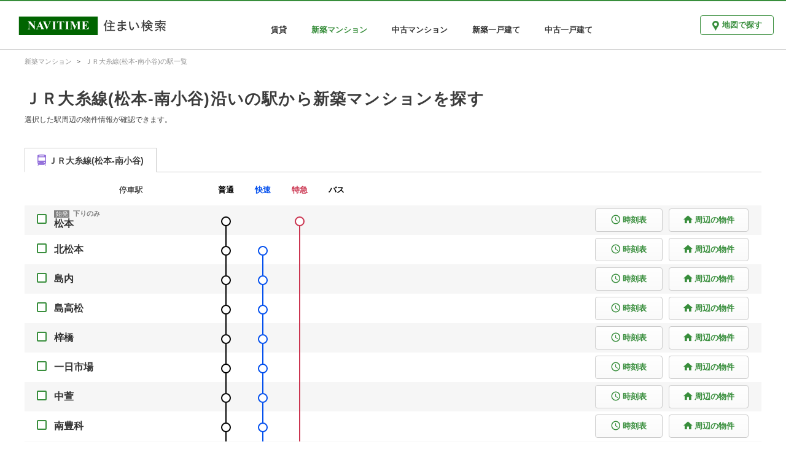

--- FILE ---
content_type: text/html; charset=utf-8
request_url: https://realestate.navitime.co.jp/mansion/shinchiku/transport/link/00000170
body_size: 4963
content:
<!DOCTYPE html><html lang="ja"><head><meta charset="utf-8"><meta http-equiv="X-UA-Compatible" content="IE=edge"><meta name="viewport" content="width=device-width, initial-scale=1, user-scalable=no"><title>ＪＲ大糸線(松本-南小谷)沿いの駅から新築マンションを探す - NAVITIME住まい検索</title><meta name="keywords" content="NAVITIME,ナビタイム,なびたいむ,地図,不動産,住宅情報,賃貸,分譲,マンション,一戸建て"><meta name="description" content="ＪＲ大糸線(松本-南小谷)沿いの駅から新築マンションを探すならNAVITIME住まい検索。始発駅や停車駅(普通・快速・特急・バス)、時刻表を確認しながら周辺の物件を検索することができます。"><meta property="og:type" content="website"><meta property="og:url" content="https://realestate.navitime.co.jp/mansion/shinchiku/transport/link/00000170"><meta property="og:title" content="ＪＲ大糸線(松本-南小谷)沿いの駅から新築マンションを探す - NAVITIME住まい検索"><meta property="og:description" content="ＪＲ大糸線(松本-南小谷)沿いの駅から新築マンションを探すならNAVITIME住まい検索。始発駅や停車駅(普通・快速・特急・バス)、時刻表を確認しながら周辺の物件を検索することができます。"><meta property="og:site_name" content="NAVITIME住まい検索"><meta property="og:locale" content="ja_JP"><link rel="canonical" href="https://realestate.navitime.co.jp/mansion/shinchiku/transport/link/00000170"><!-- Google Tag Manager -->
<script>(function(w,d,s,l,i){w[l]=w[l]||[];w[l].push({'gtm.start':
new Date().getTime(),event:'gtm.js'});var f=d.getElementsByTagName(s)[0],
j=d.createElement(s),dl=l!='dataLayer'?'&l='+l:'';j.async=true;j.src=
'https://www.googletagmanager.com/gtm.js?id='+i+dl;f.parentNode.insertBefore(j,f);
})(window,document,'script','dataLayer','GTM-NZX2RF9');</script>
<!-- End Google Tag Manager -->
<link rel="stylesheet" href="/components/icomoon/1.3.0/style.css"><link rel="stylesheet" href="/styles/page/transport/link/app.css"></head><body><!-- Google Tag Manager (noscript) -->
<noscript><iframe src="https://www.googletagmanager.com/ns.html?id=GTM-NZX2RF9"
height="0" width="0" style="display:none;visibility:hidden"></iframe></noscript>
<!-- End Google Tag Manager (noscript) -->
<div id="app"><header id="nt-header" role="banner"><div class="left-area"><a href="https://realestate.navitime.co.jp"><img src="/images/common/logo/logo.png" alt="NAVITIME住まい検索"></a></div><div class="center-area"><nav role="navigation"><ul class="bukken-list"><li><a href="https://realestate.navitime.co.jp/chintai">賃貸</a></li><li><div class="active">新築マンション</div></li><li><a href="https://realestate.navitime.co.jp/mansion/chuko">中古マンション</a></li><li><a href="https://realestate.navitime.co.jp/kodate/shinchiku">新築一戸建て</a></li><li><a href="https://realestate.navitime.co.jp/kodate/chuko">中古一戸建て</a></li></ul></nav></div><div class="right-area"><div class="button-area"><a href="https://realestate.navitime.co.jp/mansion/shinchiku/map" class="nt-button"><i class="icon-spot"></i><span>地図で探す</span></a></div><div class="menu-area"><el-dropdown :hide-on-click="false" v-cloak><span class="el-dropdown-link"><img src="/images/common/header/icon-menu.png" alt="メニュー" width="33px"></span><el-dropdown-menu slot="dropdown" class="header-dropdown-menu"><el-dropdown-item><a href="https://realestate.navitime.co.jp/chintai">賃貸</a></el-dropdown-item><el-dropdown-item disabled>新築マンション</el-dropdown-item><el-dropdown-item><a href="https://realestate.navitime.co.jp/mansion/chuko">中古マンション</a></el-dropdown-item><el-dropdown-item><a href="https://realestate.navitime.co.jp/kodate/shinchiku">新築一戸建て</a></el-dropdown-item><el-dropdown-item><a href="https://realestate.navitime.co.jp/kodate/chuko">中古一戸建て</a></el-dropdown-item></el-dropdown-menu></el-dropdown></div></div></header><nav id="nt-breadcrumb"><ol itemscope itemtype="https://schema.org/BreadcrumbList" class="breadcrumb"><li itemprop="itemListElement" itemscope itemtype="https://schema.org/ListItem"><meta itemprop="position" content="1"><a href="https://realestate.navitime.co.jp/mansion/shinchiku" itemprop="item"><span itemprop="name">新築マンション</span></a></li><li itemprop="itemListElement" itemscope itemtype="https://schema.org/ListItem"><meta itemprop="position" content="2"><a href="https://realestate.navitime.co.jp/mansion/shinchiku/transport/link/00000170" itemprop="item"><span itemprop="name">ＪＲ大糸線(松本-南小谷)の駅一覧</span></a></li></ol></nav><main id="nt-content" role="main" data-bukken-type="mansion_shinchiku"><div class="container"><div id="title-area"><h1 class="title">ＪＲ大糸線(松本-南小谷)沿いの駅から新築マンションを探す</h1><div class="title-note">選択した駅周辺の物件情報が確認できます。</div></div><div id="station-area"><el-tabs type="card"><el-tab-pane><span slot="label" v-cloak><i style="color: #9370DB" class="icon-station"></i><span>ＪＲ大糸線(松本-南小谷)</span></span><ul class="station-list"><li class="station-list-item header"><div class="station-name-area">停車駅</div><div class="train-type-area"><div class="point-area"><a href="https://realestate.navitime.co.jp/mansion/shinchiku/transport/link/00000170?type=%E6%99%AE%E9%80%9A" style="color: #000000" class="train-type-name">普通</a></div><div class="point-area"><a href="https://realestate.navitime.co.jp/mansion/shinchiku/transport/link/00000170?type=%E5%BF%AB%E9%80%9F" style="color: #004EEE" class="train-type-name">快速</a></div><div class="point-area"><a href="https://realestate.navitime.co.jp/mansion/shinchiku/transport/link/00000170?type=%E7%89%B9%E6%80%A5" style="color: #CB3550" class="train-type-name">特急</a></div><div class="point-area"><a href="https://realestate.navitime.co.jp/mansion/shinchiku/transport/link/00000170?type=%E3%83%90%E3%82%B9" style="color: #000000" class="train-type-name">バス</a></div></div></li><li class="station-list-item"><div class="nt-checkbox"><input type="checkbox" id="00003876" value="00003876" v-model="checkedStations" @change="changeCheckedStations('00003876')"><label for="00003876"></label></div><div class="station-name-area"><div class="station-name"><div class="first-train"><span class="first-train-icon">始発</span><span class="first-train-direction">下りのみ</span></div><a href="https://realestate.navitime.co.jp/mansion/shinchiku/map?node=00003876">松本</a></div></div><div class="train-type-area"><div class="point-area"><div class="stop-line"></div><div style="border-color: #000000" class="stop-circle"></div><div style="background-color: #000000" class="stop-line"></div></div><div class="point-area"></div><div class="point-area"><div class="stop-line"></div><div style="border-color: #CB3550" class="stop-circle"></div><div style="background-color: #CB3550" class="stop-line"></div></div><div class="point-area"></div></div><div class="button-area"><a href="https://www.navitime.co.jp/diagram/timetable?node=00003876&amp;lineId=00000170" target="_blank" class="nt-button diagram-button"><i class="icon-access_time"></i><span>時刻表</span></a><a href="https://realestate.navitime.co.jp/mansion/shinchiku/map?node=00003876" target="_blank" class="nt-button map-button"><i class="icon-home"></i><span>周辺の物件</span></a></div></li><li class="station-list-item"><div class="nt-checkbox"><input type="checkbox" id="00008334" value="00008334" v-model="checkedStations" @change="changeCheckedStations('00008334')"><label for="00008334"></label></div><div class="station-name-area"><div class="station-name"><a href="https://realestate.navitime.co.jp/mansion/shinchiku/map?node=00008334">北松本</a></div></div><div class="train-type-area"><div class="point-area"><div style="background-color: #000000" class="stop-line"></div><div style="border-color: #000000" class="stop-circle"></div><div style="background-color: #000000" class="stop-line"></div></div><div class="point-area"><div class="stop-line"></div><div style="border-color: #004EEE" class="stop-circle"></div><div style="background-color: #004EEE" class="stop-line"></div></div><div class="point-area"><div style="background-color: #CB3550" class="passing-line"></div></div><div class="point-area"></div></div><div class="button-area"><a href="https://www.navitime.co.jp/diagram/timetable?node=00008334&amp;lineId=00000170" target="_blank" class="nt-button diagram-button"><i class="icon-access_time"></i><span>時刻表</span></a><a href="https://realestate.navitime.co.jp/mansion/shinchiku/map?node=00008334" target="_blank" class="nt-button map-button"><i class="icon-home"></i><span>周辺の物件</span></a></div></li><li class="station-list-item"><div class="nt-checkbox"><input type="checkbox" id="00006627" value="00006627" v-model="checkedStations" @change="changeCheckedStations('00006627')"><label for="00006627"></label></div><div class="station-name-area"><div class="station-name"><a href="https://realestate.navitime.co.jp/mansion/shinchiku/map?node=00006627">島内</a></div></div><div class="train-type-area"><div class="point-area"><div style="background-color: #000000" class="stop-line"></div><div style="border-color: #000000" class="stop-circle"></div><div style="background-color: #000000" class="stop-line"></div></div><div class="point-area"><div style="background-color: #004EEE" class="stop-line"></div><div style="border-color: #004EEE" class="stop-circle"></div><div style="background-color: #004EEE" class="stop-line"></div></div><div class="point-area"><div style="background-color: #CB3550" class="passing-line"></div></div><div class="point-area"></div></div><div class="button-area"><a href="https://www.navitime.co.jp/diagram/timetable?node=00006627&amp;lineId=00000170" target="_blank" class="nt-button diagram-button"><i class="icon-access_time"></i><span>時刻表</span></a><a href="https://realestate.navitime.co.jp/mansion/shinchiku/map?node=00006627" target="_blank" class="nt-button map-button"><i class="icon-home"></i><span>周辺の物件</span></a></div></li><li class="station-list-item"><div class="nt-checkbox"><input type="checkbox" id="00006620" value="00006620" v-model="checkedStations" @change="changeCheckedStations('00006620')"><label for="00006620"></label></div><div class="station-name-area"><div class="station-name"><a href="https://realestate.navitime.co.jp/mansion/shinchiku/map?node=00006620">島高松</a></div></div><div class="train-type-area"><div class="point-area"><div style="background-color: #000000" class="stop-line"></div><div style="border-color: #000000" class="stop-circle"></div><div style="background-color: #000000" class="stop-line"></div></div><div class="point-area"><div style="background-color: #004EEE" class="stop-line"></div><div style="border-color: #004EEE" class="stop-circle"></div><div style="background-color: #004EEE" class="stop-line"></div></div><div class="point-area"><div style="background-color: #CB3550" class="passing-line"></div></div><div class="point-area"></div></div><div class="button-area"><a href="https://www.navitime.co.jp/diagram/timetable?node=00006620&amp;lineId=00000170" target="_blank" class="nt-button diagram-button"><i class="icon-access_time"></i><span>時刻表</span></a><a href="https://realestate.navitime.co.jp/mansion/shinchiku/map?node=00006620" target="_blank" class="nt-button map-button"><i class="icon-home"></i><span>周辺の物件</span></a></div></li><li class="station-list-item"><div class="nt-checkbox"><input type="checkbox" id="00000234" value="00000234" v-model="checkedStations" @change="changeCheckedStations('00000234')"><label for="00000234"></label></div><div class="station-name-area"><div class="station-name"><a href="https://realestate.navitime.co.jp/mansion/shinchiku/map?node=00000234">梓橋</a></div></div><div class="train-type-area"><div class="point-area"><div style="background-color: #000000" class="stop-line"></div><div style="border-color: #000000" class="stop-circle"></div><div style="background-color: #000000" class="stop-line"></div></div><div class="point-area"><div style="background-color: #004EEE" class="stop-line"></div><div style="border-color: #004EEE" class="stop-circle"></div><div style="background-color: #004EEE" class="stop-line"></div></div><div class="point-area"><div style="background-color: #CB3550" class="passing-line"></div></div><div class="point-area"></div></div><div class="button-area"><a href="https://www.navitime.co.jp/diagram/timetable?node=00000234&amp;lineId=00000170" target="_blank" class="nt-button diagram-button"><i class="icon-access_time"></i><span>時刻表</span></a><a href="https://realestate.navitime.co.jp/mansion/shinchiku/map?node=00000234" target="_blank" class="nt-button map-button"><i class="icon-home"></i><span>周辺の物件</span></a></div></li><li class="station-list-item"><div class="nt-checkbox"><input type="checkbox" id="00000459" value="00000459" v-model="checkedStations" @change="changeCheckedStations('00000459')"><label for="00000459"></label></div><div class="station-name-area"><div class="station-name"><a href="https://realestate.navitime.co.jp/mansion/shinchiku/map?node=00000459">一日市場</a></div></div><div class="train-type-area"><div class="point-area"><div style="background-color: #000000" class="stop-line"></div><div style="border-color: #000000" class="stop-circle"></div><div style="background-color: #000000" class="stop-line"></div></div><div class="point-area"><div style="background-color: #004EEE" class="stop-line"></div><div style="border-color: #004EEE" class="stop-circle"></div><div style="background-color: #004EEE" class="stop-line"></div></div><div class="point-area"><div style="background-color: #CB3550" class="passing-line"></div></div><div class="point-area"></div></div><div class="button-area"><a href="https://www.navitime.co.jp/diagram/timetable?node=00000459&amp;lineId=00000170" target="_blank" class="nt-button diagram-button"><i class="icon-access_time"></i><span>時刻表</span></a><a href="https://realestate.navitime.co.jp/mansion/shinchiku/map?node=00000459" target="_blank" class="nt-button map-button"><i class="icon-home"></i><span>周辺の物件</span></a></div></li><li class="station-list-item"><div class="nt-checkbox"><input type="checkbox" id="00006036" value="00006036" v-model="checkedStations" @change="changeCheckedStations('00006036')"><label for="00006036"></label></div><div class="station-name-area"><div class="station-name"><a href="https://realestate.navitime.co.jp/mansion/shinchiku/map?node=00006036">中萱</a></div></div><div class="train-type-area"><div class="point-area"><div style="background-color: #000000" class="stop-line"></div><div style="border-color: #000000" class="stop-circle"></div><div style="background-color: #000000" class="stop-line"></div></div><div class="point-area"><div style="background-color: #004EEE" class="stop-line"></div><div style="border-color: #004EEE" class="stop-circle"></div><div style="background-color: #004EEE" class="stop-line"></div></div><div class="point-area"><div style="background-color: #CB3550" class="passing-line"></div></div><div class="point-area"></div></div><div class="button-area"><a href="https://www.navitime.co.jp/diagram/timetable?node=00006036&amp;lineId=00000170" target="_blank" class="nt-button diagram-button"><i class="icon-access_time"></i><span>時刻表</span></a><a href="https://realestate.navitime.co.jp/mansion/shinchiku/map?node=00006036" target="_blank" class="nt-button map-button"><i class="icon-home"></i><span>周辺の物件</span></a></div></li><li class="station-list-item"><div class="nt-checkbox"><input type="checkbox" id="00007166" value="00007166" v-model="checkedStations" @change="changeCheckedStations('00007166')"><label for="00007166"></label></div><div class="station-name-area"><div class="station-name"><a href="https://realestate.navitime.co.jp/mansion/shinchiku/map?node=00007166">南豊科</a></div></div><div class="train-type-area"><div class="point-area"><div style="background-color: #000000" class="stop-line"></div><div style="border-color: #000000" class="stop-circle"></div><div style="background-color: #000000" class="stop-line"></div></div><div class="point-area"><div style="background-color: #004EEE" class="stop-line"></div><div style="border-color: #004EEE" class="stop-circle"></div><div style="background-color: #004EEE" class="stop-line"></div></div><div class="point-area"><div style="background-color: #CB3550" class="passing-line"></div></div><div class="point-area"></div></div><div class="button-area"><a href="https://www.navitime.co.jp/diagram/timetable?node=00007166&amp;lineId=00000170" target="_blank" class="nt-button diagram-button"><i class="icon-access_time"></i><span>時刻表</span></a><a href="https://realestate.navitime.co.jp/mansion/shinchiku/map?node=00007166" target="_blank" class="nt-button map-button"><i class="icon-home"></i><span>周辺の物件</span></a></div></li><li class="station-list-item"><div class="nt-checkbox"><input type="checkbox" id="00008204" value="00008204" v-model="checkedStations" @change="changeCheckedStations('00008204')"><label for="00008204"></label></div><div class="station-name-area"><div class="station-name"><a href="https://realestate.navitime.co.jp/mansion/shinchiku/map?node=00008204">豊科</a></div></div><div class="train-type-area"><div class="point-area"><div style="background-color: #000000" class="stop-line"></div><div style="border-color: #000000" class="stop-circle"></div><div style="background-color: #000000" class="stop-line"></div></div><div class="point-area"><div style="background-color: #004EEE" class="stop-line"></div><div style="border-color: #004EEE" class="stop-circle"></div><div style="background-color: #004EEE" class="stop-line"></div></div><div class="point-area"><div style="background-color: #CB3550" class="stop-line"></div><div style="border-color: #CB3550" class="stop-circle"></div><div style="background-color: #CB3550" class="stop-line"></div></div><div class="point-area"></div></div><div class="button-area"><a href="https://www.navitime.co.jp/diagram/timetable?node=00008204&amp;lineId=00000170" target="_blank" class="nt-button diagram-button"><i class="icon-access_time"></i><span>時刻表</span></a><a href="https://realestate.navitime.co.jp/mansion/shinchiku/map?node=00008204" target="_blank" class="nt-button map-button"><i class="icon-home"></i><span>周辺の物件</span></a></div></li><li class="station-list-item"><div class="nt-checkbox"><input type="checkbox" id="00007433" value="00007433" v-model="checkedStations" @change="changeCheckedStations('00007433')"><label for="00007433"></label></div><div class="station-name-area"><div class="station-name"><a href="https://realestate.navitime.co.jp/mansion/shinchiku/map?node=00007433">柏矢町</a></div></div><div class="train-type-area"><div class="point-area"><div style="background-color: #000000" class="stop-line"></div><div style="border-color: #000000" class="stop-circle"></div><div style="background-color: #000000" class="stop-line"></div></div><div class="point-area"><div style="background-color: #004EEE" class="stop-line"></div><div style="border-color: #004EEE" class="stop-circle"></div><div style="background-color: #004EEE" class="stop-line"></div></div><div class="point-area"><div style="background-color: #CB3550" class="passing-line"></div></div><div class="point-area"></div></div><div class="button-area"><a href="https://www.navitime.co.jp/diagram/timetable?node=00007433&amp;lineId=00000170" target="_blank" class="nt-button diagram-button"><i class="icon-access_time"></i><span>時刻表</span></a><a href="https://realestate.navitime.co.jp/mansion/shinchiku/map?node=00007433" target="_blank" class="nt-button map-button"><i class="icon-home"></i><span>周辺の物件</span></a></div></li><li class="station-list-item"><div class="nt-checkbox"><input type="checkbox" id="00008167" value="00008167" v-model="checkedStations" @change="changeCheckedStations('00008167')"><label for="00008167"></label></div><div class="station-name-area"><div class="station-name"><div class="first-train"><span class="first-train-icon">始発</span><span class="first-train-direction">上りのみ</span></div><a href="https://realestate.navitime.co.jp/mansion/shinchiku/map?node=00008167">穂高</a></div></div><div class="train-type-area"><div class="point-area"><div style="background-color: #000000" class="stop-line"></div><div style="border-color: #000000" class="stop-circle"></div><div style="background-color: #000000" class="stop-line"></div></div><div class="point-area"><div style="background-color: #004EEE" class="stop-line"></div><div style="border-color: #004EEE" class="stop-circle"></div><div style="background-color: #004EEE" class="stop-line"></div></div><div class="point-area"><div style="background-color: #CB3550" class="stop-line"></div><div style="border-color: #CB3550" class="stop-circle"></div><div style="background-color: #CB3550" class="stop-line"></div></div><div class="point-area"></div></div><div class="button-area"><a href="https://www.navitime.co.jp/diagram/timetable?node=00008167&amp;lineId=00000170" target="_blank" class="nt-button diagram-button"><i class="icon-access_time"></i><span>時刻表</span></a><a href="https://realestate.navitime.co.jp/mansion/shinchiku/map?node=00008167" target="_blank" class="nt-button map-button"><i class="icon-home"></i><span>周辺の物件</span></a></div></li><li class="station-list-item"><div class="nt-checkbox"><input type="checkbox" id="00008853" value="00008853" v-model="checkedStations" @change="changeCheckedStations('00008853')"><label for="00008853"></label></div><div class="station-name-area"><div class="station-name"><div class="first-train"><span class="first-train-icon">始発</span><span class="first-train-direction">上りのみ</span></div><a href="https://realestate.navitime.co.jp/mansion/shinchiku/map?node=00008853">有明(長野県)</a></div></div><div class="train-type-area"><div class="point-area"><div style="background-color: #000000" class="stop-line"></div><div style="border-color: #000000" class="stop-circle"></div><div style="background-color: #000000" class="stop-line"></div></div><div class="point-area"><div style="background-color: #004EEE" class="stop-line"></div><div style="border-color: #004EEE" class="stop-circle"></div><div style="background-color: #004EEE" class="stop-line"></div></div><div class="point-area"><div style="background-color: #CB3550" class="passing-line"></div></div><div class="point-area"></div></div><div class="button-area"><a href="https://www.navitime.co.jp/diagram/timetable?node=00008853&amp;lineId=00000170" target="_blank" class="nt-button diagram-button"><i class="icon-access_time"></i><span>時刻表</span></a><a href="https://realestate.navitime.co.jp/mansion/shinchiku/map?node=00008853" target="_blank" class="nt-button map-button"><i class="icon-home"></i><span>周辺の物件</span></a></div></li><li class="station-list-item"><div class="nt-checkbox"><input type="checkbox" id="00000289" value="00000289" v-model="checkedStations" @change="changeCheckedStations('00000289')"><label for="00000289"></label></div><div class="station-name-area"><div class="station-name"><a href="https://realestate.navitime.co.jp/mansion/shinchiku/map?node=00000289">安曇追分</a></div></div><div class="train-type-area"><div class="point-area"><div style="background-color: #000000" class="stop-line"></div><div style="border-color: #000000" class="stop-circle"></div><div style="background-color: #000000" class="stop-line"></div></div><div class="point-area"><div style="background-color: #004EEE" class="stop-line"></div><div style="border-color: #004EEE" class="stop-circle"></div><div style="background-color: #004EEE" class="stop-line"></div></div><div class="point-area"><div style="background-color: #CB3550" class="passing-line"></div></div><div class="point-area"></div></div><div class="button-area"><a href="https://www.navitime.co.jp/diagram/timetable?node=00000289&amp;lineId=00000170" target="_blank" class="nt-button diagram-button"><i class="icon-access_time"></i><span>時刻表</span></a><a href="https://realestate.navitime.co.jp/mansion/shinchiku/map?node=00000289" target="_blank" class="nt-button map-button"><i class="icon-home"></i><span>周辺の物件</span></a></div></li><li class="station-list-item"><div class="nt-checkbox"><input type="checkbox" id="00002831" value="00002831" v-model="checkedStations" @change="changeCheckedStations('00002831')"><label for="00002831"></label></div><div class="station-name-area"><div class="station-name"><a href="https://realestate.navitime.co.jp/mansion/shinchiku/map?node=00002831">細野</a></div></div><div class="train-type-area"><div class="point-area"><div style="background-color: #000000" class="stop-line"></div><div style="border-color: #000000" class="stop-circle"></div><div style="background-color: #000000" class="stop-line"></div></div><div class="point-area"><div style="background-color: #004EEE" class="passing-line"></div></div><div class="point-area"><div style="background-color: #CB3550" class="passing-line"></div></div><div class="point-area"></div></div><div class="button-area"><a href="https://www.navitime.co.jp/diagram/timetable?node=00002831&amp;lineId=00000170" target="_blank" class="nt-button diagram-button"><i class="icon-access_time"></i><span>時刻表</span></a><a href="https://realestate.navitime.co.jp/mansion/shinchiku/map?node=00002831" target="_blank" class="nt-button map-button"><i class="icon-home"></i><span>周辺の物件</span></a></div></li><li class="station-list-item"><div class="nt-checkbox"><input type="checkbox" id="00008313" value="00008313" v-model="checkedStations" @change="changeCheckedStations('00008313')"><label for="00008313"></label></div><div class="station-name-area"><div class="station-name"><a href="https://realestate.navitime.co.jp/mansion/shinchiku/map?node=00008313">北細野</a></div></div><div class="train-type-area"><div class="point-area"><div style="background-color: #000000" class="stop-line"></div><div style="border-color: #000000" class="stop-circle"></div><div style="background-color: #000000" class="stop-line"></div></div><div class="point-area"><div style="background-color: #004EEE" class="passing-line"></div></div><div class="point-area"><div style="background-color: #CB3550" class="passing-line"></div></div><div class="point-area"></div></div><div class="button-area"><a href="https://www.navitime.co.jp/diagram/timetable?node=00008313&amp;lineId=00000170" target="_blank" class="nt-button diagram-button"><i class="icon-access_time"></i><span>時刻表</span></a><a href="https://realestate.navitime.co.jp/mansion/shinchiku/map?node=00008313" target="_blank" class="nt-button map-button"><i class="icon-home"></i><span>周辺の物件</span></a></div></li><li class="station-list-item"><div class="nt-checkbox"><input type="checkbox" id="00004142" value="00004142" v-model="checkedStations" @change="changeCheckedStations('00004142')"><label for="00004142"></label></div><div class="station-name-area"><div class="station-name"><a href="https://realestate.navitime.co.jp/mansion/shinchiku/map?node=00004142">信濃松川</a></div></div><div class="train-type-area"><div class="point-area"><div style="background-color: #000000" class="stop-line"></div><div style="border-color: #000000" class="stop-circle"></div><div style="background-color: #000000" class="stop-line"></div></div><div class="point-area"><div style="background-color: #004EEE" class="stop-line"></div><div style="border-color: #004EEE" class="stop-circle"></div><div style="background-color: #004EEE" class="stop-line"></div></div><div class="point-area"><div style="background-color: #CB3550" class="passing-line"></div></div><div class="point-area"></div></div><div class="button-area"><a href="https://www.navitime.co.jp/diagram/timetable?node=00004142&amp;lineId=00000170" target="_blank" class="nt-button diagram-button"><i class="icon-access_time"></i><span>時刻表</span></a><a href="https://realestate.navitime.co.jp/mansion/shinchiku/map?node=00004142" target="_blank" class="nt-button map-button"><i class="icon-home"></i><span>周辺の物件</span></a></div></li><li class="station-list-item"><div class="nt-checkbox"><input type="checkbox" id="00000287" value="00000287" v-model="checkedStations" @change="changeCheckedStations('00000287')"><label for="00000287"></label></div><div class="station-name-area"><div class="station-name"><a href="https://realestate.navitime.co.jp/mansion/shinchiku/map?node=00000287">安曇沓掛</a></div></div><div class="train-type-area"><div class="point-area"><div style="background-color: #000000" class="stop-line"></div><div style="border-color: #000000" class="stop-circle"></div><div style="background-color: #000000" class="stop-line"></div></div><div class="point-area"><div style="background-color: #004EEE" class="passing-line"></div></div><div class="point-area"><div style="background-color: #CB3550" class="passing-line"></div></div><div class="point-area"></div></div><div class="button-area"><a href="https://www.navitime.co.jp/diagram/timetable?node=00000287&amp;lineId=00000170" target="_blank" class="nt-button diagram-button"><i class="icon-access_time"></i><span>時刻表</span></a><a href="https://realestate.navitime.co.jp/mansion/shinchiku/map?node=00000287" target="_blank" class="nt-button map-button"><i class="icon-home"></i><span>周辺の物件</span></a></div></li><li class="station-list-item"><div class="nt-checkbox"><input type="checkbox" id="00004143" value="00004143" v-model="checkedStations" @change="changeCheckedStations('00004143')"><label for="00004143"></label></div><div class="station-name-area"><div class="station-name"><a href="https://realestate.navitime.co.jp/mansion/shinchiku/map?node=00004143">信濃常盤</a></div></div><div class="train-type-area"><div class="point-area"><div style="background-color: #000000" class="stop-line"></div><div style="border-color: #000000" class="stop-circle"></div><div style="background-color: #000000" class="stop-line"></div></div><div class="point-area"><div style="background-color: #004EEE" class="stop-line"></div><div style="border-color: #004EEE" class="stop-circle"></div><div style="background-color: #004EEE" class="stop-line"></div></div><div class="point-area"><div style="background-color: #CB3550" class="passing-line"></div></div><div class="point-area"></div></div><div class="button-area"><a href="https://www.navitime.co.jp/diagram/timetable?node=00004143&amp;lineId=00000170" target="_blank" class="nt-button diagram-button"><i class="icon-access_time"></i><span>時刻表</span></a><a href="https://realestate.navitime.co.jp/mansion/shinchiku/map?node=00004143" target="_blank" class="nt-button map-button"><i class="icon-home"></i><span>周辺の物件</span></a></div></li><li class="station-list-item"><div class="nt-checkbox"><input type="checkbox" id="00007131" value="00007131" v-model="checkedStations" @change="changeCheckedStations('00007131')"><label for="00007131"></label></div><div class="station-name-area"><div class="station-name"><a href="https://realestate.navitime.co.jp/mansion/shinchiku/map?node=00007131">南大町</a></div></div><div class="train-type-area"><div class="point-area"><div style="background-color: #000000" class="stop-line"></div><div style="border-color: #000000" class="stop-circle"></div><div style="background-color: #000000" class="stop-line"></div></div><div class="point-area"><div style="background-color: #004EEE" class="passing-line"></div></div><div class="point-area"><div style="background-color: #CB3550" class="passing-line"></div></div><div class="point-area"></div></div><div class="button-area"><a href="https://www.navitime.co.jp/diagram/timetable?node=00007131&amp;lineId=00000170" target="_blank" class="nt-button diagram-button"><i class="icon-access_time"></i><span>時刻表</span></a><a href="https://realestate.navitime.co.jp/mansion/shinchiku/map?node=00007131" target="_blank" class="nt-button map-button"><i class="icon-home"></i><span>周辺の物件</span></a></div></li><li class="station-list-item"><div class="nt-checkbox"><input type="checkbox" id="00004149" value="00004149" v-model="checkedStations" @change="changeCheckedStations('00004149')"><label for="00004149"></label></div><div class="station-name-area"><div class="station-name"><div class="first-train"><span class="first-train-icon">始発</span></div><a href="https://realestate.navitime.co.jp/mansion/shinchiku/map?node=00004149">信濃大町</a></div></div><div class="train-type-area"><div class="point-area"><div style="background-color: #000000" class="stop-line"></div><div style="border-color: #000000" class="stop-circle"></div><div style="background-color: #000000" class="stop-line"></div></div><div class="point-area"><div style="background-color: #004EEE" class="stop-line"></div><div style="border-color: #004EEE" class="stop-circle"></div><div style="background-color: #004EEE" class="stop-line"></div></div><div class="point-area"><div style="background-color: #CB3550" class="stop-line"></div><div style="border-color: #CB3550" class="stop-circle"></div><div style="background-color: #CB3550" class="stop-line"></div></div><div class="point-area"></div></div><div class="button-area"><a href="https://www.navitime.co.jp/diagram/timetable?node=00004149&amp;lineId=00000170" target="_blank" class="nt-button diagram-button"><i class="icon-access_time"></i><span>時刻表</span></a><a href="https://realestate.navitime.co.jp/mansion/shinchiku/map?node=00004149" target="_blank" class="nt-button map-button"><i class="icon-home"></i><span>周辺の物件</span></a></div></li><li class="station-list-item"><div class="nt-checkbox"><input type="checkbox" id="00008365" value="00008365" v-model="checkedStations" @change="changeCheckedStations('00008365')"><label for="00008365"></label></div><div class="station-name-area"><div class="station-name"><a href="https://realestate.navitime.co.jp/mansion/shinchiku/map?node=00008365">北大町</a></div></div><div class="train-type-area"><div class="point-area"><div style="background-color: #000000" class="stop-line"></div><div style="border-color: #000000" class="stop-circle"></div><div style="background-color: #000000" class="stop-line"></div></div><div class="point-area"><div style="background-color: #004EEE" class="passing-line"></div></div><div class="point-area"><div style="background-color: #CB3550" class="passing-line"></div></div><div class="point-area"></div></div><div class="button-area"><a href="https://www.navitime.co.jp/diagram/timetable?node=00008365&amp;lineId=00000170" target="_blank" class="nt-button diagram-button"><i class="icon-access_time"></i><span>時刻表</span></a><a href="https://realestate.navitime.co.jp/mansion/shinchiku/map?node=00008365" target="_blank" class="nt-button map-button"><i class="icon-home"></i><span>周辺の物件</span></a></div></li><li class="station-list-item"><div class="nt-checkbox"><input type="checkbox" id="00004155" value="00004155" v-model="checkedStations" @change="changeCheckedStations('00004155')"><label for="00004155"></label></div><div class="station-name-area"><div class="station-name"><a href="https://realestate.navitime.co.jp/mansion/shinchiku/map?node=00004155">信濃木崎</a></div></div><div class="train-type-area"><div class="point-area"><div style="background-color: #000000" class="stop-line"></div><div style="border-color: #000000" class="stop-circle"></div><div style="background-color: #000000" class="stop-line"></div></div><div class="point-area"><div style="background-color: #004EEE" class="stop-line"></div><div style="border-color: #004EEE" class="stop-circle"></div><div style="background-color: #004EEE" class="stop-line"></div></div><div class="point-area"><div style="background-color: #CB3550" class="passing-line"></div></div><div class="point-area"></div></div><div class="button-area"><a href="https://www.navitime.co.jp/diagram/timetable?node=00004155&amp;lineId=00000170" target="_blank" class="nt-button diagram-button"><i class="icon-access_time"></i><span>時刻表</span></a><a href="https://realestate.navitime.co.jp/mansion/shinchiku/map?node=00004155" target="_blank" class="nt-button map-button"><i class="icon-home"></i><span>周辺の物件</span></a></div></li><li class="station-list-item"><div class="nt-checkbox"><input type="checkbox" id="00000488" value="00000488" v-model="checkedStations" @change="changeCheckedStations('00000488')"><label for="00000488"></label></div><div class="station-name-area"><div class="station-name"><a href="https://realestate.navitime.co.jp/mansion/shinchiku/map?node=00000488">稲尾</a></div></div><div class="train-type-area"><div class="point-area"><div style="background-color: #000000" class="stop-line"></div><div style="border-color: #000000" class="stop-circle"></div><div style="background-color: #000000" class="stop-line"></div></div><div class="point-area"><div style="background-color: #004EEE" class="passing-line"></div></div><div class="point-area"><div style="background-color: #CB3550" class="passing-line"></div></div><div class="point-area"></div></div><div class="button-area"><a href="https://www.navitime.co.jp/diagram/timetable?node=00000488&amp;lineId=00000170" target="_blank" class="nt-button diagram-button"><i class="icon-access_time"></i><span>時刻表</span></a><a href="https://realestate.navitime.co.jp/mansion/shinchiku/map?node=00000488" target="_blank" class="nt-button map-button"><i class="icon-home"></i><span>周辺の物件</span></a></div></li><li class="station-list-item"><div class="nt-checkbox"><input type="checkbox" id="00001152" value="00001152" v-model="checkedStations" @change="changeCheckedStations('00001152')"><label for="00001152"></label></div><div class="station-name-area"><div class="station-name"><a href="https://realestate.navitime.co.jp/mansion/shinchiku/map?node=00001152">海ノ口</a></div></div><div class="train-type-area"><div class="point-area"><div style="background-color: #000000" class="stop-line"></div><div style="border-color: #000000" class="stop-circle"></div><div style="background-color: #000000" class="stop-line"></div></div><div class="point-area"><div style="background-color: #004EEE" class="passing-line"></div></div><div class="point-area"><div style="background-color: #CB3550" class="passing-line"></div></div><div class="point-area"></div></div><div class="button-area"><a href="https://www.navitime.co.jp/diagram/timetable?node=00001152&amp;lineId=00000170" target="_blank" class="nt-button diagram-button"><i class="icon-access_time"></i><span>時刻表</span></a><a href="https://realestate.navitime.co.jp/mansion/shinchiku/map?node=00001152" target="_blank" class="nt-button map-button"><i class="icon-home"></i><span>周辺の物件</span></a></div></li><li class="station-list-item"><div class="nt-checkbox"><input type="checkbox" id="00009168" value="00009168" v-model="checkedStations" @change="changeCheckedStations('00009168')"><label for="00009168"></label></div><div class="station-name-area"><div class="station-name"><a href="https://realestate.navitime.co.jp/mansion/shinchiku/map?node=00009168">簗場</a></div></div><div class="train-type-area"><div class="point-area"><div style="background-color: #000000" class="stop-line"></div><div style="border-color: #000000" class="stop-circle"></div><div style="background-color: #000000" class="stop-line"></div></div><div class="point-area"><div style="background-color: #004EEE" class="stop-line"></div><div style="border-color: #004EEE" class="stop-circle"></div><div style="background-color: #004EEE" class="stop-line"></div></div><div class="point-area"><div style="background-color: #CB3550" class="passing-line"></div></div><div class="point-area"></div></div><div class="button-area"><a href="https://www.navitime.co.jp/diagram/timetable?node=00009168&amp;lineId=00000170" target="_blank" class="nt-button diagram-button"><i class="icon-access_time"></i><span>時刻表</span></a><a href="https://realestate.navitime.co.jp/mansion/shinchiku/map?node=00009168" target="_blank" class="nt-button map-button"><i class="icon-home"></i><span>周辺の物件</span></a></div></li><li class="station-list-item"><div class="nt-checkbox"><input type="checkbox" id="00007114" value="00007114" v-model="checkedStations" @change="changeCheckedStations('00007114')"><label for="00007114"></label></div><div class="station-name-area"><div class="station-name"><a href="https://realestate.navitime.co.jp/mansion/shinchiku/map?node=00007114">南神城</a></div></div><div class="train-type-area"><div class="point-area"><div style="background-color: #000000" class="stop-line"></div><div style="border-color: #000000" class="stop-circle"></div><div style="background-color: #000000" class="stop-line"></div></div><div class="point-area"><div style="background-color: #004EEE" class="passing-line"></div></div><div class="point-area"><div style="background-color: #CB3550" class="passing-line"></div></div><div class="point-area"></div></div><div class="button-area"><a href="https://www.navitime.co.jp/diagram/timetable?node=00007114&amp;lineId=00000170" target="_blank" class="nt-button diagram-button"><i class="icon-access_time"></i><span>時刻表</span></a><a href="https://realestate.navitime.co.jp/mansion/shinchiku/map?node=00007114" target="_blank" class="nt-button map-button"><i class="icon-home"></i><span>周辺の物件</span></a></div></li><li class="station-list-item"><div class="nt-checkbox"><input type="checkbox" id="00004447" value="00004447" v-model="checkedStations" @change="changeCheckedStations('00004447')"><label for="00004447"></label></div><div class="station-name-area"><div class="station-name"><a href="https://realestate.navitime.co.jp/mansion/shinchiku/map?node=00004447">神城</a></div></div><div class="train-type-area"><div class="point-area"><div style="background-color: #000000" class="stop-line"></div><div style="border-color: #000000" class="stop-circle"></div><div style="background-color: #000000" class="stop-line"></div></div><div class="point-area"><div style="background-color: #004EEE" class="stop-line"></div><div style="border-color: #004EEE" class="stop-circle"></div><div style="background-color: #004EEE" class="stop-line"></div></div><div class="point-area"><div style="background-color: #CB3550" class="passing-line"></div></div><div class="point-area"></div></div><div class="button-area"><a href="https://www.navitime.co.jp/diagram/timetable?node=00004447&amp;lineId=00000170" target="_blank" class="nt-button diagram-button"><i class="icon-access_time"></i><span>時刻表</span></a><a href="https://realestate.navitime.co.jp/mansion/shinchiku/map?node=00004447" target="_blank" class="nt-button map-button"><i class="icon-home"></i><span>周辺の物件</span></a></div></li><li class="station-list-item"><div class="nt-checkbox"><input type="checkbox" id="00007620" value="00007620" v-model="checkedStations" @change="changeCheckedStations('00007620')"><label for="00007620"></label></div><div class="station-name-area"><div class="station-name"><a href="https://realestate.navitime.co.jp/mansion/shinchiku/map?node=00007620">飯森</a></div></div><div class="train-type-area"><div class="point-area"><div style="background-color: #000000" class="stop-line"></div><div style="border-color: #000000" class="stop-circle"></div><div style="background-color: #000000" class="stop-line"></div></div><div class="point-area"><div style="background-color: #004EEE" class="passing-line"></div></div><div class="point-area"><div style="background-color: #CB3550" class="passing-line"></div></div><div class="point-area"></div></div><div class="button-area"><a href="https://www.navitime.co.jp/diagram/timetable?node=00007620&amp;lineId=00000170" target="_blank" class="nt-button diagram-button"><i class="icon-access_time"></i><span>時刻表</span></a><a href="https://realestate.navitime.co.jp/mansion/shinchiku/map?node=00007620" target="_blank" class="nt-button map-button"><i class="icon-home"></i><span>周辺の物件</span></a></div></li><li class="station-list-item"><div class="nt-checkbox"><input type="checkbox" id="00007473" value="00007473" v-model="checkedStations" @change="changeCheckedStations('00007473')"><label for="00007473"></label></div><div class="station-name-area"><div class="station-name"><div class="first-train"><span class="first-train-icon">始発</span></div><a href="https://realestate.navitime.co.jp/mansion/shinchiku/map?node=00007473">白馬</a></div></div><div class="train-type-area"><div class="point-area"><div style="background-color: #000000" class="stop-line"></div><div style="border-color: #000000" class="stop-circle"></div><div style="background-color: #000000" class="stop-line"></div></div><div class="point-area"><div style="background-color: #004EEE" class="stop-line"></div><div style="border-color: #004EEE" class="stop-circle"></div><div style="background-color: #004EEE" class="stop-line"></div></div><div class="point-area"><div style="background-color: #CB3550" class="stop-line"></div><div style="border-color: #CB3550" class="stop-circle"></div><div class="stop-line"></div></div><div class="point-area"><div class="stop-line"></div><div style="border-color: #000000" class="stop-circle"></div><div style="background-color: #000000" class="stop-line"></div></div></div><div class="button-area"><a href="https://www.navitime.co.jp/diagram/timetable?node=00007473&amp;lineId=00000170" target="_blank" class="nt-button diagram-button"><i class="icon-access_time"></i><span>時刻表</span></a><a href="https://realestate.navitime.co.jp/mansion/shinchiku/map?node=00007473" target="_blank" class="nt-button map-button"><i class="icon-home"></i><span>周辺の物件</span></a></div></li><li class="station-list-item"><div class="nt-checkbox"><input type="checkbox" id="00004144" value="00004144" v-model="checkedStations" @change="changeCheckedStations('00004144')"><label for="00004144"></label></div><div class="station-name-area"><div class="station-name"><a href="https://realestate.navitime.co.jp/mansion/shinchiku/map?node=00004144">信濃森上</a></div></div><div class="train-type-area"><div class="point-area"><div style="background-color: #000000" class="stop-line"></div><div style="border-color: #000000" class="stop-circle"></div><div style="background-color: #000000" class="stop-line"></div></div><div class="point-area"><div style="background-color: #004EEE" class="stop-line"></div><div style="border-color: #004EEE" class="stop-circle"></div><div style="background-color: #004EEE" class="stop-line"></div></div><div class="point-area"></div><div class="point-area"><div style="background-color: #000000" class="passing-line"></div></div></div><div class="button-area"><a href="https://www.navitime.co.jp/diagram/timetable?node=00004144&amp;lineId=00000170" target="_blank" class="nt-button diagram-button"><i class="icon-access_time"></i><span>時刻表</span></a><a href="https://realestate.navitime.co.jp/mansion/shinchiku/map?node=00004144" target="_blank" class="nt-button map-button"><i class="icon-home"></i><span>周辺の物件</span></a></div></li><li class="station-list-item"><div class="nt-checkbox"><input type="checkbox" id="00007474" value="00007474" v-model="checkedStations" @change="changeCheckedStations('00007474')"><label for="00007474"></label></div><div class="station-name-area"><div class="station-name"><a href="https://realestate.navitime.co.jp/mansion/shinchiku/map?node=00007474">白馬大池</a></div></div><div class="train-type-area"><div class="point-area"><div style="background-color: #000000" class="stop-line"></div><div style="border-color: #000000" class="stop-circle"></div><div style="background-color: #000000" class="stop-line"></div></div><div class="point-area"><div style="background-color: #004EEE" class="passing-line"></div></div><div class="point-area"></div><div class="point-area"><div style="background-color: #000000" class="passing-line"></div></div></div><div class="button-area"><a href="https://www.navitime.co.jp/diagram/timetable?node=00007474&amp;lineId=00000170" target="_blank" class="nt-button diagram-button"><i class="icon-access_time"></i><span>時刻表</span></a><a href="https://realestate.navitime.co.jp/mansion/shinchiku/map?node=00007474" target="_blank" class="nt-button map-button"><i class="icon-home"></i><span>周辺の物件</span></a></div></li><li class="station-list-item"><div class="nt-checkbox"><input type="checkbox" id="00005133" value="00005133" v-model="checkedStations" @change="changeCheckedStations('00005133')"><label for="00005133"></label></div><div class="station-name-area"><div class="station-name"><a href="https://realestate.navitime.co.jp/mansion/shinchiku/map?node=00005133">千国</a></div></div><div class="train-type-area"><div class="point-area"><div style="background-color: #000000" class="stop-line"></div><div style="border-color: #000000" class="stop-circle"></div><div style="background-color: #000000" class="stop-line"></div></div><div class="point-area"><div style="background-color: #004EEE" class="passing-line"></div></div><div class="point-area"></div><div class="point-area"><div style="background-color: #000000" class="passing-line"></div></div></div><div class="button-area"><a href="https://www.navitime.co.jp/diagram/timetable?node=00005133&amp;lineId=00000170" target="_blank" class="nt-button diagram-button"><i class="icon-access_time"></i><span>時刻表</span></a><a href="https://realestate.navitime.co.jp/mansion/shinchiku/map?node=00005133" target="_blank" class="nt-button map-button"><i class="icon-home"></i><span>周辺の物件</span></a></div></li><li class="station-list-item"><div class="nt-checkbox"><input type="checkbox" id="00007106" value="00007106" v-model="checkedStations" @change="changeCheckedStations('00007106')"><label for="00007106"></label></div><div class="station-name-area"><div class="station-name"><div class="first-train"><span class="first-train-icon">始発</span><span class="first-train-direction">上りのみ</span></div><a href="https://realestate.navitime.co.jp/mansion/shinchiku/map?node=00007106">南小谷</a></div></div><div class="train-type-area"><div class="point-area"><div style="background-color: #000000" class="stop-line"></div><div style="border-color: #000000" class="stop-circle"></div><div class="stop-line"></div></div><div class="point-area"><div style="background-color: #004EEE" class="stop-line"></div><div style="border-color: #004EEE" class="stop-circle"></div><div class="stop-line"></div></div><div class="point-area"></div><div class="point-area"><div style="background-color: #000000" class="stop-line"></div><div style="border-color: #000000" class="stop-circle"></div><div class="stop-line"></div></div></div><div class="button-area"><a href="https://www.navitime.co.jp/diagram/timetable?node=00007106&amp;lineId=00000170" target="_blank" class="nt-button diagram-button"><i class="icon-access_time"></i><span>時刻表</span></a><a href="https://realestate.navitime.co.jp/mansion/shinchiku/map?node=00007106" target="_blank" class="nt-button map-button"><i class="icon-home"></i><span>周辺の物件</span></a></div></li></ul></el-tab-pane></el-tabs></div></div><div id="bottom-bar-area" :class="{&quot;slideInUp&quot;:isBottomBarShow === true, &quot;slideInDown&quot;:isBottomBarShow === false}"><input id="map-page-url" type="hidden" value="https://realestate.navitime.co.jp/mansion/shinchiku/map"><button @click="clickSearchStations()">選択した駅周辺の物件を見る</button></div></main><footer id="nt-footer" role="contentinfo"><div class="footer-link-area"><h4 class="footer-title">新築マンションを住所から探す</h4><ul class="footer-list"><li class="footer-list-item"><a href="https://realestate.navitime.co.jp/mansion/shinchiku/address/01">北海道</a></li><li class="footer-list-item"><a href="https://realestate.navitime.co.jp/mansion/shinchiku/address/02">青森県</a></li><li class="footer-list-item"><a href="https://realestate.navitime.co.jp/mansion/shinchiku/address/03">岩手県</a></li><li class="footer-list-item"><a href="https://realestate.navitime.co.jp/mansion/shinchiku/address/04">宮城県</a></li><li class="footer-list-item"><a href="https://realestate.navitime.co.jp/mansion/shinchiku/address/05">秋田県</a></li><li class="footer-list-item"><a href="https://realestate.navitime.co.jp/mansion/shinchiku/address/06">山形県</a></li><li class="footer-list-item"><a href="https://realestate.navitime.co.jp/mansion/shinchiku/address/07">福島県</a></li><li class="footer-list-item"><a href="https://realestate.navitime.co.jp/mansion/shinchiku/address/08">茨城県</a></li><li class="footer-list-item"><a href="https://realestate.navitime.co.jp/mansion/shinchiku/address/09">栃木県</a></li><li class="footer-list-item"><a href="https://realestate.navitime.co.jp/mansion/shinchiku/address/10">群馬県</a></li><li class="footer-list-item"><a href="https://realestate.navitime.co.jp/mansion/shinchiku/address/11">埼玉県</a></li><li class="footer-list-item"><a href="https://realestate.navitime.co.jp/mansion/shinchiku/address/12">千葉県</a></li><li class="footer-list-item"><a href="https://realestate.navitime.co.jp/mansion/shinchiku/address/13">東京都</a></li><li class="footer-list-item"><a href="https://realestate.navitime.co.jp/mansion/shinchiku/address/14">神奈川県</a></li><li class="footer-list-item"><a href="https://realestate.navitime.co.jp/mansion/shinchiku/address/15">新潟県</a></li><li class="footer-list-item"><a href="https://realestate.navitime.co.jp/mansion/shinchiku/address/16">富山県</a></li><li class="footer-list-item"><a href="https://realestate.navitime.co.jp/mansion/shinchiku/address/17">石川県</a></li><li class="footer-list-item"><a href="https://realestate.navitime.co.jp/mansion/shinchiku/address/18">福井県</a></li><li class="footer-list-item"><a href="https://realestate.navitime.co.jp/mansion/shinchiku/address/19">山梨県</a></li><li class="footer-list-item"><a href="https://realestate.navitime.co.jp/mansion/shinchiku/address/20">長野県</a></li><li class="footer-list-item"><a href="https://realestate.navitime.co.jp/mansion/shinchiku/address/21">岐阜県</a></li><li class="footer-list-item"><a href="https://realestate.navitime.co.jp/mansion/shinchiku/address/22">静岡県</a></li><li class="footer-list-item"><a href="https://realestate.navitime.co.jp/mansion/shinchiku/address/23">愛知県</a></li><li class="footer-list-item"><a href="https://realestate.navitime.co.jp/mansion/shinchiku/address/24">三重県</a></li><li class="footer-list-item"><a href="https://realestate.navitime.co.jp/mansion/shinchiku/address/25">滋賀県</a></li><li class="footer-list-item"><a href="https://realestate.navitime.co.jp/mansion/shinchiku/address/26">京都府</a></li><li class="footer-list-item"><a href="https://realestate.navitime.co.jp/mansion/shinchiku/address/27">大阪府</a></li><li class="footer-list-item"><a href="https://realestate.navitime.co.jp/mansion/shinchiku/address/28">兵庫県</a></li><li class="footer-list-item"><a href="https://realestate.navitime.co.jp/mansion/shinchiku/address/29">奈良県</a></li><li class="footer-list-item"><a href="https://realestate.navitime.co.jp/mansion/shinchiku/address/30">和歌山県</a></li><li class="footer-list-item"><a href="https://realestate.navitime.co.jp/mansion/shinchiku/address/31">鳥取県</a></li><li class="footer-list-item"><a href="https://realestate.navitime.co.jp/mansion/shinchiku/address/32">島根県</a></li><li class="footer-list-item"><a href="https://realestate.navitime.co.jp/mansion/shinchiku/address/33">岡山県</a></li><li class="footer-list-item"><a href="https://realestate.navitime.co.jp/mansion/shinchiku/address/34">広島県</a></li><li class="footer-list-item"><a href="https://realestate.navitime.co.jp/mansion/shinchiku/address/35">山口県</a></li><li class="footer-list-item"><a href="https://realestate.navitime.co.jp/mansion/shinchiku/address/36">徳島県</a></li><li class="footer-list-item"><a href="https://realestate.navitime.co.jp/mansion/shinchiku/address/37">香川県</a></li><li class="footer-list-item"><a href="https://realestate.navitime.co.jp/mansion/shinchiku/address/38">愛媛県</a></li><li class="footer-list-item"><a href="https://realestate.navitime.co.jp/mansion/shinchiku/address/39">高知県</a></li><li class="footer-list-item"><a href="https://realestate.navitime.co.jp/mansion/shinchiku/address/40">福岡県</a></li><li class="footer-list-item"><a href="https://realestate.navitime.co.jp/mansion/shinchiku/address/41">佐賀県</a></li><li class="footer-list-item"><a href="https://realestate.navitime.co.jp/mansion/shinchiku/address/42">長崎県</a></li><li class="footer-list-item"><a href="https://realestate.navitime.co.jp/mansion/shinchiku/address/43">熊本県</a></li><li class="footer-list-item"><a href="https://realestate.navitime.co.jp/mansion/shinchiku/address/44">大分県</a></li><li class="footer-list-item"><a href="https://realestate.navitime.co.jp/mansion/shinchiku/address/45">宮崎県</a></li><li class="footer-list-item"><a href="https://realestate.navitime.co.jp/mansion/shinchiku/address/46">鹿児島県</a></li><li class="footer-list-item"><a href="https://realestate.navitime.co.jp/mansion/shinchiku/address/47">沖縄県</a></li></ul><h4 class="footer-title">新築マンションを駅・路線から探す</h4><ul class="footer-list"><li class="footer-list-item"><a href="https://realestate.navitime.co.jp/mansion/shinchiku/transport/01">北海道</a></li><li class="footer-list-item"><a href="https://realestate.navitime.co.jp/mansion/shinchiku/transport/02">青森県</a></li><li class="footer-list-item"><a href="https://realestate.navitime.co.jp/mansion/shinchiku/transport/03">岩手県</a></li><li class="footer-list-item"><a href="https://realestate.navitime.co.jp/mansion/shinchiku/transport/04">宮城県</a></li><li class="footer-list-item"><a href="https://realestate.navitime.co.jp/mansion/shinchiku/transport/05">秋田県</a></li><li class="footer-list-item"><a href="https://realestate.navitime.co.jp/mansion/shinchiku/transport/06">山形県</a></li><li class="footer-list-item"><a href="https://realestate.navitime.co.jp/mansion/shinchiku/transport/07">福島県</a></li><li class="footer-list-item"><a href="https://realestate.navitime.co.jp/mansion/shinchiku/transport/08">茨城県</a></li><li class="footer-list-item"><a href="https://realestate.navitime.co.jp/mansion/shinchiku/transport/09">栃木県</a></li><li class="footer-list-item"><a href="https://realestate.navitime.co.jp/mansion/shinchiku/transport/10">群馬県</a></li><li class="footer-list-item"><a href="https://realestate.navitime.co.jp/mansion/shinchiku/transport/11">埼玉県</a></li><li class="footer-list-item"><a href="https://realestate.navitime.co.jp/mansion/shinchiku/transport/12">千葉県</a></li><li class="footer-list-item"><a href="https://realestate.navitime.co.jp/mansion/shinchiku/transport/13">東京都</a></li><li class="footer-list-item"><a href="https://realestate.navitime.co.jp/mansion/shinchiku/transport/14">神奈川県</a></li><li class="footer-list-item"><a href="https://realestate.navitime.co.jp/mansion/shinchiku/transport/15">新潟県</a></li><li class="footer-list-item"><a href="https://realestate.navitime.co.jp/mansion/shinchiku/transport/16">富山県</a></li><li class="footer-list-item"><a href="https://realestate.navitime.co.jp/mansion/shinchiku/transport/17">石川県</a></li><li class="footer-list-item"><a href="https://realestate.navitime.co.jp/mansion/shinchiku/transport/18">福井県</a></li><li class="footer-list-item"><a href="https://realestate.navitime.co.jp/mansion/shinchiku/transport/19">山梨県</a></li><li class="footer-list-item"><a href="https://realestate.navitime.co.jp/mansion/shinchiku/transport/20">長野県</a></li><li class="footer-list-item"><a href="https://realestate.navitime.co.jp/mansion/shinchiku/transport/21">岐阜県</a></li><li class="footer-list-item"><a href="https://realestate.navitime.co.jp/mansion/shinchiku/transport/22">静岡県</a></li><li class="footer-list-item"><a href="https://realestate.navitime.co.jp/mansion/shinchiku/transport/23">愛知県</a></li><li class="footer-list-item"><a href="https://realestate.navitime.co.jp/mansion/shinchiku/transport/24">三重県</a></li><li class="footer-list-item"><a href="https://realestate.navitime.co.jp/mansion/shinchiku/transport/25">滋賀県</a></li><li class="footer-list-item"><a href="https://realestate.navitime.co.jp/mansion/shinchiku/transport/26">京都府</a></li><li class="footer-list-item"><a href="https://realestate.navitime.co.jp/mansion/shinchiku/transport/27">大阪府</a></li><li class="footer-list-item"><a href="https://realestate.navitime.co.jp/mansion/shinchiku/transport/28">兵庫県</a></li><li class="footer-list-item"><a href="https://realestate.navitime.co.jp/mansion/shinchiku/transport/29">奈良県</a></li><li class="footer-list-item"><a href="https://realestate.navitime.co.jp/mansion/shinchiku/transport/30">和歌山県</a></li><li class="footer-list-item"><a href="https://realestate.navitime.co.jp/mansion/shinchiku/transport/31">鳥取県</a></li><li class="footer-list-item"><a href="https://realestate.navitime.co.jp/mansion/shinchiku/transport/32">島根県</a></li><li class="footer-list-item"><a href="https://realestate.navitime.co.jp/mansion/shinchiku/transport/33">岡山県</a></li><li class="footer-list-item"><a href="https://realestate.navitime.co.jp/mansion/shinchiku/transport/34">広島県</a></li><li class="footer-list-item"><a href="https://realestate.navitime.co.jp/mansion/shinchiku/transport/35">山口県</a></li><li class="footer-list-item"><a href="https://realestate.navitime.co.jp/mansion/shinchiku/transport/36">徳島県</a></li><li class="footer-list-item"><a href="https://realestate.navitime.co.jp/mansion/shinchiku/transport/37">香川県</a></li><li class="footer-list-item"><a href="https://realestate.navitime.co.jp/mansion/shinchiku/transport/38">愛媛県</a></li><li class="footer-list-item"><a href="https://realestate.navitime.co.jp/mansion/shinchiku/transport/39">高知県</a></li><li class="footer-list-item"><a href="https://realestate.navitime.co.jp/mansion/shinchiku/transport/40">福岡県</a></li><li class="footer-list-item"><a href="https://realestate.navitime.co.jp/mansion/shinchiku/transport/41">佐賀県</a></li><li class="footer-list-item"><a href="https://realestate.navitime.co.jp/mansion/shinchiku/transport/42">長崎県</a></li><li class="footer-list-item"><a href="https://realestate.navitime.co.jp/mansion/shinchiku/transport/43">熊本県</a></li><li class="footer-list-item"><a href="https://realestate.navitime.co.jp/mansion/shinchiku/transport/44">大分県</a></li><li class="footer-list-item"><a href="https://realestate.navitime.co.jp/mansion/shinchiku/transport/45">宮崎県</a></li><li class="footer-list-item"><a href="https://realestate.navitime.co.jp/mansion/shinchiku/transport/46">鹿児島県</a></li><li class="footer-list-item"><a href="https://realestate.navitime.co.jp/mansion/shinchiku/transport/47">沖縄県</a></li></ul></div><hr class="footer-line"><div class="footer-copyright-area"><a href="https://www.navitime.co.jp/"><img src="/images/common/logo/navitime.png" alt="NAVITIME"></a><div class="copyright">© NAVITIME JAPAN Co., Ltd.</div></div></footer></div><script src="/scripts/page/transport/link/app.bundle.js"></script></body></html>

--- FILE ---
content_type: text/css; charset=UTF-8
request_url: https://realestate.navitime.co.jp/components/icomoon/1.3.0/style.css
body_size: 477
content:
@font-face {
  font-family: 'icomoon';
  src:  url('fonts/icomoon.eot?ruatpt');
  src:  url('fonts/icomoon.eot?ruatpt#iefix') format('embedded-opentype'),
    url('fonts/icomoon.ttf?ruatpt') format('truetype'),
    url('fonts/icomoon.woff?ruatpt') format('woff'),
    url('fonts/icomoon.svg?ruatpt#icomoon') format('svg');
  font-weight: normal;
  font-style: normal;
}

[class^="icon-"], [class*=" icon-"] {
  /* use !important to prevent issues with browser extensions that change fonts */
  font-family: 'icomoon' !important;
  speak: none;
  font-style: normal;
  font-weight: normal;
  font-variant: normal;
  text-transform: none;
  line-height: 1;

  /* Better Font Rendering =========== */
  -webkit-font-smoothing: antialiased;
  -moz-osx-font-smoothing: grayscale;
}

.icon-comment:before {
  content: "\e908";
}
.icon-mail:before {
  content: "\e906";
}
.icon-phone:before {
  content: "\e907";
}
.icon-pass:before {
  content: "\e905";
  color: #81c784;
}
.icon-access_time:before {
  content: "\e900";
}
.icon-chevron_left:before {
  content: "\e901";
}
.icon-chevron_right:before {
  content: "\e902";
}
.icon-home:before {
  content: "\e903";
}
.icon-walk:before {
  content: "\e904";
  color: #388e3c;
}
.icon-listpin_off:before {
  content: "\e92a";
}
.icon-listpin_on:before {
  content: "\e92b";
}
.icon-spot:before {
  content: "\e92c";
}
.icon-address:before {
  content: "\e92d";
}
.icon-busstop:before {
  content: "\e92e";
}
.icon-station:before {
  content: "\e92f";
}
.icon-search:before {
  content: "\e926";
}
.icon-add:before {
  content: "\e921";
}
.icon-arrow_left:before {
  content: "\e922";
}
.icon-arrow_right:before {
  content: "\e923";
}
.icon-close:before {
  content: "\e924";
}
.icon-grade:before {
  content: "\e925";
}
.icon-remove:before {
  content: "\e927";
}
.icon-satellite:before {
  content: "\e928";
}
.icon-view_list:before {
  content: "\e929";
}


--- FILE ---
content_type: text/css; charset=UTF-8
request_url: https://realestate.navitime.co.jp/styles/page/transport/link/app.css
body_size: 2774
content:
#nt-breadcrumb .breadcrumb,#nt-content .container{max-width:1200px;margin:0 auto}.flex{display:-webkit-box;display:-webkit-flex;display:-ms-flexbox;display:flex}.pull-left{float:left}.pull-right{float:right}@media screen and (max-width:960px){.visible-pc-only{display:none}.visible-sp-only{display:block}}@media screen and (min-width:960px){.visible-pc-only{display:block}.visible-sp-only{display:none}}body .el-popper[x-placement^=bottom] .popper__arrow{display:none}body .el-popper[x-placement^=bottom]{margin-top:0}body .el-select-dropdown__item.selected{color:#388e3c}body .el-loading-spinner .path{stroke:#388e3c}[v-cloak]{display:none!important}body{margin:0;-webkit-font-smoothing:antialiased;-moz-osx-font-smoothing:grayscale;font-family:"Hiragino Kaku Gothic Pro","ヒラギノ角ゴ Pro W3","Yu Gothic",游ゴシック,YuGothic,游ゴシック体,Meiryo,メイリオ,sans-serif}a{text-decoration:none}#nt-header{display:-webkit-box;display:-webkit-flex;display:-ms-flexbox;display:flex;border-top:2px solid #388e3c;box-sizing:border-box;-webkit-box-align:center;-webkit-align-items:center;-ms-flex-align:center;align-items:center}#nt-header .left-area{margin-top:5px}#nt-header .left-area img{height:30px;width:auto}#nt-header .center-area{-webkit-box-flex:1;-webkit-flex:1;-ms-flex:1;flex:1;text-align:center;margin-top:15px}#nt-header .center-area ul{margin:0;padding:0;list-style:none}#nt-header .center-area ul li{display:inline-block;margin:0 20px}#nt-header .center-area ul li a{color:#333;font-size:13px;font-weight:700}#nt-header .center-area ul li a:hover{color:#388e3c}#nt-header .center-area ul li .active{color:#388e3c;font-size:13px;font-weight:700}#nt-header .right-area{padding-right:15px}#nt-header .right-area .nt-button{box-sizing:border-box;width:120px;height:32px;margin:6px 5px;padding:0 16px;display:inline-block;font-size:13px;line-height:30px;font-weight:700;border-radius:4px;text-align:center;background-color:#fff;border:1px solid #388e3c}#nt-header .right-area .nt-button:hover{box-shadow:0 0 2px 0 rgba(0,0,0,.4);background-color:#fafafa}#nt-header .right-area .nt-button>*{color:#388e3c}#nt-header .right-area .nt-button .icon-spot{margin-right:5px;vertical-align:middle;font-size:16px}.header-dropdown-menu .el-dropdown-menu__item{font-size:15px}.header-dropdown-menu .el-dropdown-menu__item a{color:#333}.header-dropdown-menu .el-dropdown-menu__item.is-disabled{color:#388e3c}@media screen and (min-width:992px){#nt-header{height:80px;padding-left:30px}#nt-header .center-area .bukken-list,#nt-header .right-area .button-area{display:block}#nt-header .right-area .menu-area{display:none}}@media screen and (max-width:992px){#nt-header{height:60px}#nt-header .left-area img{padding-left:12px;height:25px}#nt-header .center-area .bukken-list,#nt-header .right-area .button-area{display:none}#nt-header .right-area .menu-area{display:block;padding-top:5px}}#nt-breadcrumb{padding-right:15px;padding-left:15px;margin-right:auto;margin-left:auto;border-top:1px solid #ccc}#nt-breadcrumb .breadcrumb{padding:10px 0 0;line-height:1}#nt-breadcrumb .breadcrumb>li{display:inline-block;list-style:none}#nt-breadcrumb .breadcrumb>li a{color:#949494;font-size:11px}#nt-breadcrumb .breadcrumb>li+li::before{padding:0 8px;color:#3c3c3c;content:">";font-weight:700;font-family:Gulim;font-size:11px}#nt-content{min-height:700px}@media screen and (min-width:992px){.container{padding:0 15px}}@media screen and (max-width:992px){.container{padding:0}}#nt-footer{background-color:#f5f5f5}#nt-footer::before{content:' ';display:block;width:100%;height:33px;background-color:#fff;background-image:url(/images/common/footer/illust-footer.png);background-repeat:repeat-x;background-size:cover}#nt-footer .footer-link-area{padding:36px 16px 22px;max-width:1232px;margin:0 auto}#nt-footer .footer-link-area .footer-title{margin:0;color:#3c3c3c;font-size:12px;line-height:1}#nt-footer .footer-link-area .footer-list{margin:0;padding:6px 0 20px 4px;line-height:1.6}#nt-footer .footer-link-area .footer-list .footer-list-item{display:inline-block;margin:0 6px;list-style:none}#nt-footer .footer-link-area .footer-list .footer-list-item a{color:grey;font-size:11px}#nt-footer .footer-link-area .footer-list .footer-list-item a:hover{color:#388e3c}#nt-footer .footer-line{border-top:1px solid #ccc;margin:0}#nt-footer .footer-copyright-area{padding:20px;max-width:1232px;margin:0 auto;text-align:center}#nt-footer .footer-copyright-area .copyright{color:#3c3c3c;font-size:10px;padding-top:5px}#title-area .title{margin:36px 0 10px;color:#3c3c3c;font-size:26px;line-height:1.4;font-weight:700;letter-spacing:1.2px}#title-area .title-note{margin-bottom:40px;color:#3c3c3c;font-size:12px;line-height:1}#station-area{margin-bottom:100px}#station-area .el-tabs__nav .link-icon{position:relative;top:4px;margin-right:4px}#station-area .el-tabs__nav .icon-station{position:relative;top:2px;margin-right:4px;font-size:18px}#station-area .el-tabs--card>.el-tabs__header .el-tabs__nav{border:none}#station-area .el-tabs--card>.el-tabs__header .el-tabs__item{-webkit-transition-duration:.3s;transition-duration:.3s}#station-area .el-tabs__header{border-bottom:1px solid #ccc;margin:0 0 8px}#station-area .el-tabs__item{border:1px solid #e0e0e0;border-bottom-color:#ccc;border-radius:0;margin-left:10px;color:#949494;font-weight:700;line-height:41px;padding:0 20px}#station-area .el-tabs__item:first-child{margin-left:0}#station-area .el-tabs__item.is-active{border:1px solid #ccc;color:#3c3c3c}#station-area .el-tabs__item:hover{background-color:#f5f5f5;border:1px solid #ccc;border-bottom-color:#ccc;color:#388e3c}#station-area .el-tabs__item.is-active{border-bottom:1px solid #fff}#station-area .el-tabs__item.is-active:hover{background-color:#fff;color:#3c3c3c}#station-area .el-tabs__content{overflow:visible}#station-area .station-list{margin:0;padding:0;list-style:none}#station-area .station-list .station-list-item.header{position:-webkit-sticky;position:sticky;top:0;z-index:10;height:26px;padding:12px 16px 8px 20px}#station-area .station-list .station-list-item.header .station-name-area{margin-left:28px;text-align:center;font-size:13px}#station-area .station-list .station-list-item.header .train-type-name{display:block;text-align:center;font-size:13px;font-weight:700;overflow:hidden;white-space:nowrap;text-overflow:ellipsis}#station-area .station-list .station-list-item{margin:0;padding:0 16px 0 20px;display:-webkit-box;display:-webkit-flex;display:-ms-flexbox;display:flex;height:48px;-webkit-box-align:center;-webkit-align-items:center;-ms-flex-align:center;align-items:center}#station-area .station-list .station-list-item .station-name-area{height:100%}#station-area .station-list .station-list-item .station-name-area .station-name{width:100%;height:100%;display:-webkit-box;display:-webkit-flex;display:-ms-flexbox;display:flex;-webkit-box-pack:center;-webkit-justify-content:center;-ms-flex-pack:center;justify-content:center;-webkit-box-orient:vertical;-webkit-box-direction:normal;-webkit-flex-direction:column;-ms-flex-direction:column;flex-direction:column}#station-area .station-list .station-list-item .station-name-area .station-name .first-train{height:12px}#station-area .station-list .station-list-item .station-name-area .station-name .first-train .first-train-icon{padding:0 2px;font-size:10px;display:inline-block;vertical-align:top;height:12px;width:21px;line-height:12px;color:#fff;background-color:grey;text-align:center;margin-right:2px}#station-area .station-list .station-list-item .station-name-area .station-name .first-train .first-train-direction{margin-left:4px;font-size:11px;font-weight:700;color:grey;height:13px;line-height:1;display:inline-block;vertical-align:top}#station-area .station-list .station-list-item .station-name-area .station-name a{display:inline-block;width:100%;height:20px;font-size:16px;font-weight:700;color:#333;overflow:hidden;white-space:nowrap;text-overflow:ellipsis}#station-area .station-list .station-list-item .button-area .nt-button>*,#station-area .station-list .station-list-item .station-name-area .station-name a:hover{color:#388e3c}#station-area .station-list .station-list-item .train-type-area{display:-webkit-box;display:-webkit-flex;display:-ms-flexbox;display:flex;height:100%;-webkit-box-flex:1;-webkit-flex-grow:1;-ms-flex-positive:1;flex-grow:1}#station-area .station-list .station-list-item .train-type-area .point-area{width:60px;height:100%}#station-area .station-list .station-list-item .train-type-area .point-area .stop-line{margin:0 auto;width:2px;height:18px}#station-area .station-list .station-list-item .train-type-area .point-area .stop-circle{margin:0 auto;width:12px;height:12px;background-color:#fff;border:2px solid;border-radius:50%}#station-area .station-list .station-list-item .train-type-area .point-area .passing-line{margin:0 auto;width:2px;height:100%}#station-area .station-list .station-list-item .button-area .nt-button{min-width:76px;min-height:36px;margin:6px 5px;padding:0 16px;display:inline-block;font-size:13px;line-height:36px;border-radius:4px;text-align:center;background-image:-webkit-linear-gradient(top,#fff,#fafafa);background-image:linear-gradient(to bottom,#fff,#fafafa);border:1px solid #ccc;font-weight:700}#station-area .station-list .station-list-item .button-area .nt-button:hover{box-shadow:0 0 2px 0 rgba(0,0,0,.3)}#station-area .station-list .station-list-item .button-area .nt-button .icon-access_time,#station-area .station-list .station-list-item .button-area .nt-button .icon-home{position:relative;top:3px;left:-2px;font-size:18px}#station-area .station-list .station-list-item .nt-button.diagram-button{width:76px}#station-area .station-list .station-list-item .nt-button.map-button{width:96px}#station-area .station-list .station-list-item:nth-child(odd){background:#fff}#station-area .station-list .station-list-item:nth-child(even){background:#f6f6f6}#bottom-bar-area{visibility:hidden;position:fixed;bottom:0;left:0;padding:15px 0;width:100%;background-color:rgba(0,0,0,.6);text-align:center}#bottom-bar-area button{-webkit-appearance:none;-moz-appearance:none;appearance:none;width:300px;height:56px;padding:0;border-radius:4px;background-image:-webkit-linear-gradient(top,#fba72c 4%,#fb9c10);background-image:linear-gradient(to bottom,#fba72c 4%,#fb9c10);box-shadow:0 1px 5px 0 rgba(0,0,0,.7);border:1px solid #e18702;font-size:20px;font-weight:700;color:#fff;cursor:pointer}#bottom-bar-area button:hover{background-image:-webkit-linear-gradient(top,#eb9e2f,#d38514);background-image:linear-gradient(to bottom,#eb9e2f,#d38514)}.nt-checkbox{width:16px;height:16px;margin:10px 12px 14px 0}.nt-checkbox input[type=checkbox]{position:absolute;left:-999em}.nt-checkbox label{cursor:pointer;display:inline-block;position:relative;border-radius:2px;border:2px solid #388e3c;width:16px;height:16px;box-sizing:border-box;background-color:#fff}.nt-checkbox label::after{width:3px;height:8px;position:absolute;top:0;left:3px;border:2px solid #fff;border-top:0;border-left:0;opacity:0;-webkit-transform:rotate(45deg) scale3d(.15,.15,1);transform:rotate(45deg) scale3d(.15,.15,1);-webkit-transition:all .3s cubic-bezier(.55,0,.55,.2);transition:all .3s cubic-bezier(.55,0,.55,.2);content:" "}.nt-checkbox input:checked+label{background-color:#388e3c}.nt-checkbox input:checked+label::after{opacity:1;-webkit-transform:rotate(45deg) scale3d(1,1,1);transform:rotate(45deg) scale3d(1,1,1);-webkit-transition:all .4s cubic-bezier(.25,.8,.25,1);transition:all .4s cubic-bezier(.25,.8,.25,1)}@-webkit-keyframes slideInUp{from{-webkit-transform:translate3d(0,100%,0);transform:translate3d(0,100%,0);visibility:visible}to{-webkit-transform:translate3d(0,0,0);transform:translate3d(0,0,0);visibility:visible}}@keyframes slideInUp{from{-webkit-transform:translate3d(0,100%,0);transform:translate3d(0,100%,0);visibility:visible}to{-webkit-transform:translate3d(0,0,0);transform:translate3d(0,0,0);visibility:visible}}.slideInUp{-webkit-animation-duration:.3s;animation-duration:.3s;-webkit-animation-fill-mode:both;animation-fill-mode:both;-webkit-animation-name:slideInUp;animation-name:slideInUp}@-webkit-keyframes slideInDown{from{-webkit-transform:translate3d(0,0,0);transform:translate3d(0,0,0);visibility:visible}to{-webkit-transform:translate3d(0,100%,0);transform:translate3d(0,100%,0);visibility:hidden}}@keyframes slideInDown{from{-webkit-transform:translate3d(0,0,0);transform:translate3d(0,0,0);visibility:visible}to{-webkit-transform:translate3d(0,100%,0);transform:translate3d(0,100%,0);visibility:hidden}}.slideInDown{-webkit-animation-duration:.3s;animation-duration:.3s;-webkit-animation-fill-mode:both;animation-fill-mode:both;-webkit-animation-name:slideInDown;animation-name:slideInDown}@media screen and (max-width:1200px){#station-area .el-tabs__content{width:100%;overflow:scroll}#station-area .station-list .station-list-item .station-name-area{min-width:120px}#station-area .station-list .station-list-item .button-area{display:none}}@media screen and (max-width:992px){#title-area{margin:15px;font-size:20px}#title-area .title{margin:18px 0 10px;line-height:1.3;letter-spacing:1.2px;font-size:20px}#title-area .title-note{color:#3c3c3c;line-height:1;margin-bottom:20px}#station-area .el-tabs__header{margin:0 0 0 15px}.el-tabs--card>.el-tabs__header .el-tabs__item{font-size:13px}}@media screen and (min-width:992px){#station-area .station-list .station-list-item .station-name-area{width:250px}}

--- FILE ---
content_type: application/javascript
request_url: https://sync.im-apps.net/imid/segment?token=mvztbLghGwwxiIkb8Mzm7Q&callback=TDIM.callback.tij17676064031139265.im_callback&need_created=True
body_size: 631
content:
TDIM.callback.tij17676064031139265.im_callback({"imid": "5BcRl94SRbKnGskA-X7NdQ", "imid_created": 1767606403, "segment_eids": ["iSI+fOln60Q"]})

--- FILE ---
content_type: application/javascript
request_url: https://in.treasuredata.com/js/v3/event/realestate/pageview?api_key=7661%2F644a7dc458c5f31b7d9091dc16395c7943f3736c&data=eyJ1c2VyX2FnZW50IjoiTW96aWxsYS81LjAgKE1hY2ludG9zaDsgSW50ZWwgTWFjIE9TIFggMTBfMTVfNykgQXBwbGVXZWJLaXQvNTM3LjM2IChLSFRNTCwgbGlrZSBHZWNrbykgQ2hyb21lLzEzMS4wLjAuMCBTYWZhcmkvNTM3LjM2OyBDbGF1ZGVCb3QvMS4wOyArY2xhdWRlYm90QGFudGhyb3BpYy5jb20pIiwiaW1pZCI6IjVCY1JsOTRTUmJLbkdza0EtWDdOZFEiLCJpbWlkX2NyZWF0ZWQiOjE3Njc2MDY0MDMsInNlZ21lbnRfZWlkcyI6ImlTSStmT2xuNjBRIiwidGRfY2xpZW50X2lkIjoiMjVkMTdmNzMtNDg3Ny00YzIwLWQ3NzYtMTczNGEwODk0MGMxIiwidGRfY2hhcnNldCI6InV0Zi04IiwidGRfbGFuZ3VhZ2UiOiJlbi11c0Bwb3NpeCIsInRkX2NvbG9yIjoiMjQtYml0IiwidGRfc2NyZWVuIjoiMTI4MHg3MjAiLCJ0ZF90aXRsZSI6Iu%2B8qu%2B8suWkp%2BezuOe3mijmnb7mnKwt5Y2X5bCP6LC3Keayv%2BOBhOOBrumnheOBi%2BOCieaWsOevieODnuODs%2BOCt%2BODp%2BODs%2BOCkuaOouOBmSAtIE5BVklUSU1F5L2P44G%2B44GE5qSc57SiIiwidGRfdXJsIjoiaHR0cHM6Ly9yZWFsZXN0YXRlLm5hdml0aW1lLmNvLmpwL21hbnNpb24vc2hpbmNoaWt1L3RyYW5zcG9ydC9saW5rLzAwMDAwMTcwIiwidGRfaG9zdCI6InJlYWxlc3RhdGUubmF2aXRpbWUuY28uanAiLCJ0ZF9wYXRoIjoiL21hbnNpb24vc2hpbmNoaWt1L3RyYW5zcG9ydC9saW5rLzAwMDAwMTcwIiwidGRfcmVmZXJyZXIiOiIiLCJ0ZF9pcCI6InRkX2lwIiwidGRfYnJvd3NlciI6InRkX2Jyb3dzZXIiLCJ0ZF9icm93c2VyX3ZlcnNpb24iOiJ0ZF9icm93c2VyX3ZlcnNpb24iLCJ0ZF9vcyI6InRkX29zIiwidGRfb3NfdmVyc2lvbiI6InRkX29zX3ZlcnNpb24iLCJ0ZF92aWV3cG9ydCI6IjEyODB4NzIwIiwidGRfdXNlcl9hZ2VudCI6Ik1vemlsbGEvNS4wIChNYWNpbnRvc2g7IEludGVsIE1hYyBPUyBYIDEwXzE1XzcpIEFwcGxlV2ViS2l0LzUzNy4zNiAoS0hUTUwsIGxpa2UgR2Vja28pIENocm9tZS8xMzEuMC4wLjAgU2FmYXJpLzUzNy4zNjsgQ2xhdWRlQm90LzEuMDsgK2NsYXVkZWJvdEBhbnRocm9waWMuY29tKSIsInRkX3BsYXRmb3JtIjoiTGludXggeDg2XzY0IiwidGRfdmVyc2lvbiI6InRkaW1qczEuMi41In0%3D&modified=1767606403113&callback=TDIM.callback.tij17676064031139265.td_callback
body_size: 106
content:
typeof TDIM.callback.tij17676064031139265.td_callback === 'function' && TDIM.callback.tij17676064031139265.td_callback({"created":true});